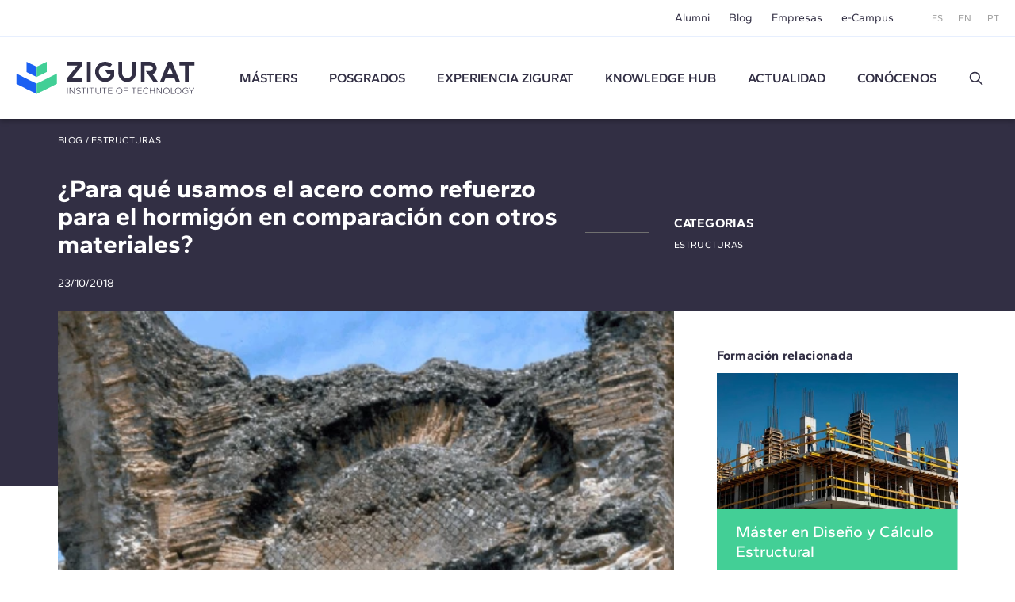

--- FILE ---
content_type: text/html; charset=UTF-8
request_url: https://www.e-zigurat.com/es/blog/usamos-el-acero-como-refuerzo-para-el-hormigon/
body_size: 13317
content:
<!DOCTYPE html>
<html lang="es">
<head>
    <meta charset="UTF-8">
    <meta name="viewport" content="width=device-width, initial-scale=1.0">
    <meta http-equiv="X-UA-Compatible" content="ie=edge">
    <meta name="theme-color" content="#ffffff">

    <title>Hormigón armado: Desde la epoca romana hasta hoy</title>

    <meta name="description" content="El acero como refuerzo del hormigón: ventajas estructurales, propiedades esenciales y aplicaciones prácticas."/>
    <link rel="stylesheet" href="https://pdcc.gdpr.es/pdcc.min.css">
<script charset="utf-8" src="https://pdcc.gdpr.es/pdcc.min.js"></script>
<script type="application/javascript">
    PDCookieConsent.config({
        "brand": {
            "dev": false,
            "name": "Rgpd.3-0advocats.com",
            "url": "https://3-0advocats.com"
        },
        "showRejectButton": true,
        "cookiePolicyLink": "https://www.e-zigurat.com/es/politica-de-cookies-zigurat/",
        "hideModalIn": ["https://www.e-zigurat.com/es/politica-de-cookies-zigurat/", "https://www.e-zigurat.com/es/politica-de-cookies-zigurat/"],
        "styles": {
            "primaryButton": {
                "bgColor": "#43CF96",
                "txtColor": "#F5FFF8"
            },
            "secondaryButton": {
                "bgColor": "#322F44",
                "txtColor": "#F5FFF8"
            }
        }
    });

    PDCookieConsent.blockList([
        {
            "domain": "youtube",
            "name": "YouTube",
            "actived": true,
            "editable": false,
            "visible": false
        },
        {
            "domain": "recaptcha",
            "name": "Google reCAPTCHA",
            "actived": true,
            "editable": false,
            "visible": false
        },
        {
            "domain": "vimeo",
            "name": "Vimeo",
            "actived": true,
            "editable": false,
            "visible": false
        },
        {
            "domain": "cloudflare",
            "name": "CDN Zigurat",
            "actived": true,
            "editable": false,
            "visible": false
        },
        {
            "domain": "hubspot",
            "name": "CDN Zigurat",
            "actived": true,
            "editable": false,
            "visible": false
        },
        {
            "domain": "e-zigurat",
            "name": "CDN Zigurat",
            "actived": true,
            "editable": false,
            "visible": false
        },
        {
            "domain": "googletagmanager",
            "name": "Google Tag Manager",
            "actived": true,
            "editable": false,
            "visible": false
        },
        {
            "contain": "googletagmanager",
            "name": "Google Tag Manager",
            "actived": true,
            "editable": false,
            "visible": false
        },
        {
            "domain": "analytics",
            "name": "Cookies Analíticas"
        },
        {
            "contain": "analytics",
            "name": "Cookies Analíticas"
        },
        {
            "domain": "facebook",
            "name": "Cookies de publicidad"
        }
    ]);
</script>


    <link rel="shortcut icon" type="image/x-icon" href="https://www.e-zigurat.com/images/favicon.ico">
    <link rel="apple-touch-icon" sizes="180x180" href="https://www.e-zigurat.com/apple-touch-icon.png">

    <link rel="canonical" href="https://www.e-zigurat.com/es/blog/usamos-el-acero-como-refuerzo-para-el-hormigon/" />


        <link rel="preload" as="style" href="https://www.e-zigurat.com/build/assets/app.c2979618.css" /><link rel="modulepreload" href="https://www.e-zigurat.com/build/assets/app.5a883a59.js" /><link rel="modulepreload" href="https://www.e-zigurat.com/build/assets/core.de9a7166.js" /><link rel="modulepreload" href="https://www.e-zigurat.com/build/assets/search.f0dc555d.js" /><link rel="stylesheet" href="https://www.e-zigurat.com/build/assets/app.c2979618.css" /><script type="module" src="https://www.e-zigurat.com/build/assets/app.5a883a59.js"></script><script type="module" src="https://www.e-zigurat.com/build/assets/search.f0dc555d.js"></script>        <script>(function(w,d,s,l,i){w[l]=w[l]||[];w[l].push({'gtm.start':
            new Date().getTime(),event:'gtm.js'});var f=d.getElementsByTagName(s)[0],
        j=d.createElement(s),dl=l!='dataLayer'?'&l='+l:'';j.async=true;j.src=
        'https://www.googletagmanager.com/gtm.js?id='+i+dl;f.parentNode.insertBefore(j,f);
    })(window,document,'script','dataLayer','GTM-WRJ36PP');</script>
</head>
<body>
    <noscript><iframe src="https://www.googletagmanager.com/ns.html?id=GTM-WRJ36PP"
      height="0" width="0" style="display:none;visibility:hidden"></iframe></noscript>
    <div id="sidebar" class="transition lg:hidden bg-tertiary z-20 fixed left-0 top-0 bottom-0 overflow-y-auto w-[calc(100vw-1rem)] max-w-[375px] text-white -translate-x-full duration-200 ease-linear flex flex-col">
    <div class="flex justify-between items-center pl-4 pr-4 py-4">
        <ul class="flex space-x-2 text-xs">
            <li><a href="https://www.e-zigurat.com/es/" class="p-2">ES</a></li>
            <li><a href="https://www.e-zigurat.com/en/" class="p-2">EN</a></li>
            <li><a href="https://www.e-zigurat.com/pt-br/" class="p-2">PT</a></li>
        </ul>
        <button type="button" aria-label="Hide menu" class="p-1" data-toggle="sidebar">
            <svg class="h-[1.275rem] w-[1.275rem]" viewBox="0 0 21 21" aria-hidden="true" xmlns="http://www.w3.org/2000/svg" style="fill-rule:evenodd;clip-rule:evenodd;stroke-linejoin:round;stroke-miterlimit:2;"><g transform="matrix(0.888925,0.888925,-1.06066,1.06066,-110.838,-229.632)"><path d="M214,56C214,55.448 213.465,55 212.807,55L193.193,55C192.535,55 192,55.448 192,56C192,56.552 192.535,57 193.193,57L212.807,57C213.465,57 214,56.552 214,56Z" class="fill-white" /></g><g transform="matrix(-0.888925,0.888925,1.06066,1.06066,131.272,-229.632)"><path d="M214,56C214,55.448 213.465,55 212.807,55L193.193,55C192.535,55 192,55.448 192,56C192,56.552 192.535,57 193.193,57L212.807,57C213.465,57 214,56.552 214,56Z" class="fill-white" /></g></svg>
        </button>
    </div>
    <ul class="fs-sm overflow-y-auto">
                <li class="nav-item group">
            <a role="button" class="nav-link px-6 py-4 block relative caret">Másters</a>
            <div class="max-h-0 group-[.active]:max-h-screen overflow-y-hidden"> 
                <ul class="bg-tertiary-dark text-white">
                    <li><a href="https://www.e-zigurat.com/es/nuestros-masteres/" class="block px-12 py-4">Másters</a></li>
                                        <li><a href="https://www.e-zigurat.com/es/cursos/bim-management/" class="block px-12 py-4">BIM Management</a></li>
                                        <li><a href="https://www.e-zigurat.com/es/cursos/construccion/" class="block px-12 py-4">Construction Management</a></li>
                                        <li><a href="https://www.e-zigurat.com/es/cursos/ingenieria-estructural/" class="block px-12 py-4">Ingeniería de Estructuras</a></li>
                                        <li><a href="https://www.e-zigurat.com/es/cursos/instalaciones-mep/" class="block px-12 py-4">Ingeniería de Instalaciones MEP</a></li>
                                        <li><a href="https://www.e-zigurat.com/es/cursos/ai-digital-transformation/" class="block px-12 py-4">AI &amp; Digital Transformation</a></li>
                                    </ul>
            </div>
        </li>
                                        <li class="nav-item"><a href="https://www.e-zigurat.com/es/cursos/arquitectura-ingenieria/" class="nav-link px-6 py-4 block">Posgrados</a></li>
                            <li class="nav-item group">
            <a role="button" class="nav-link px-6 py-4 block relative caret">Experiencia ZIGURAT</a>
            <div class="max-h-0 group-[.active]:max-h-screen overflow-y-hidden">
                <ul class="bg-tertiary-dark text-white">
                    <li><a href="https://www.e-zigurat.com/es/metodologia-formacion-online/" class="block px-12 py-4">Metodología</a></li>
                    <li><a href="https://www.e-zigurat.com/es/profesores/" class="block px-12 py-4">Equipo docente</a></li>
                    <li><a href="https://www.e-zigurat.com/es/certificaciones-academicas/" class="block px-12 py-4">Certificaciones académicas</a></li>
                </ul>
            </div>
        </li>
        <li class="nav-item"><a href="https://www.e-zigurat.com/es/knowledge-hub/" class="nav-link px-6 py-4 block">Knowledge Hub</a></li>
        <li class="nav-item group">
            <a role="button" class="nav-link px-6 py-4 block relative caret">Actualidad</a>
            <div class="max-h-0 group-[.active]:max-h-screen overflow-y-hidden">
                <ul class="bg-tertiary-dark text-white">
                                        <li><a href="https://www.e-zigurat.com/es/noticias-zigurat/" class="block px-12 py-4">Noticias</a></li>
                                                            <li><a href="https://www.e-zigurat.com/es/blogs/" class="block px-12 py-4">Blog</a></li>
                                        <li><a href="https://www.e-zigurat.com/es/eventos-de-ingenieria-y-arquitectura/" class="block px-12 py-4">Eventos</a></li>
                </ul>
            </div>
        </li>
        <li class="nav-item group">
            <a role="button" class="nav-link px-6 py-4 block relative caret">Conócenos</a>
            <div class="max-h-0 group-[.active]:max-h-screen overflow-y-hidden">
                <ul class="bg-tertiary-dark text-white">
                    <li><a href="https://www.e-zigurat.com/es/sobre-nosotros/" class="block px-12 py-4">Conócenos</a></li>
                    <li><a href="https://www.e-zigurat.com/es/relaciones-institucionales/" class="block px-12 py-4">Relaciones Institucionales</a></li>
                    <li><a href="https://www.e-zigurat.com/es/servicios-para-empresas-colaboraciones/" class="block px-12 py-4">Servicios para empresas</a></li>
                    <li><a href="https://www.e-zigurat.com/es/employer-branding/" class="block px-12 py-4">Staff & Employer branding</a></li>
                    <li><a href="https://www.e-zigurat.com/es/becas-ayuda-financiera/" class="block px-12 py-4">Ayudas Económicas</a></li>
                    <li><a href="https://www.e-zigurat.com/es/contacto/" class="block px-12 py-4">Contáctanos</a></li>
                </ul>
            </div>
        </li>
        <li class="px-6 py-4">
            <form method="get" action="https://www.e-zigurat.com/es/resultados/" class="relative flex items-center js-search-form">
        <input type="hidden" name="_token" value="v6ZSCxgnRRmm6JgOvTFGsuMQ67svPMBllwUwUMDO">
        <input id="search-sidebar" type="text" name="search" autocomplete="off"
                        class="js-search bg-transparent outline-none focus:ring-0 border-0 transition-colors
                                    border-b border-b-white focus:border-b-white pr-8 pl-0 py-2 w-full text-white text-sm placeholder:text-white hidden peer
                            "
            maxlength="100"
        >

                    <div class="flex items-center py-2 border-b border-b-transparent shrink-0 cursor-pointer" data-toggle="search" data-target="#search-sidebar">
                Buscar
                <svg class="h-5 w-5 ml-3" width="100%" height="100%" viewBox="0 0 24 24" fill="none" xmlns="http://www.w3.org/2000/svg">
                    <path d="M14.9536 14.9458L21 21M17 10C17 13.866 13.866 17 10 17C6.13401 17 3 13.866 3 10C3 6.13401 6.13401 3 10 3C13.866 3 17 6.13401 17 10Z" stroke="currentColor" stroke-width="2" stroke-linecap="round" stroke-linejoin="round"/>
                </svg>
            </div>
        
        <button type="submit" for="search-sidebar" class="absolute shrink-0
                            h-5 w-5 right-0 top-2 hidden peer-[:not(.hidden)]:block
                    ">
            <svg width="100%" height="100%" viewBox="0 0 24 24" fill="none" xmlns="http://www.w3.org/2000/svg">
                <path d="M14.9536 14.9458L21 21M17 10C17 13.866 13.866 17 10 17C6.13401 17 3 13.866 3 10C3 6.13401 6.13401 3 10 3C13.866 3 17 6.13401 17 10Z" stroke="currentColor" stroke-width="2" stroke-linecap="round" stroke-linejoin="round"/>
            </svg>
        </button>
    </form>
        </li>
    </ul>
    <div class="px-5 pb-6 mt-6">
        <ul class="fs-sm flex justify-center space-x-8 border-t border-t-white/50 pt-5">
            <li><a href="https://www.e-zigurat.com/es/alumni/">Alumni</a></li>
            <li><a href="https://www.e-zigurat.com/es/blogs/">Blog</a></li>
            <li><a href="https://www.e-zigurat.com/es/servicios-para-empresas-colaboraciones/">Empresas</a></li>
            <li><a href="https://www.e-zigurat.com/es/campus-online-y-ecosistema/">e-Campus</a></li>
        </ul>
    </div>
</div>

    <div id="wrapper" class="transition-transform">
        <header id="header" class="bg-white lg:divide-y lg:divide-secondary/10 sticky lg:relative top-0 z-10 text-tertiary-dark">
    <div id="topbar" class="hidden lg:block bg-white lg:relative lg:z-11">
        <div class="container-fluid flex text-sm justify-end items-center h-[46px] space-x-12">
            <ul class="flex space-x-6">
                <li class="hover:text-menu-hover"><a href="https://www.e-zigurat.com/es/alumni/">Alumni</a></li>
                <li class="hover:text-menu-hover"><a href="https://www.e-zigurat.com/es/blogs/">Blog</a></li>
                <li class="hover:text-menu-hover"><a href="https://www.e-zigurat.com/es/servicios-para-empresas-colaboraciones/">Empresas</a></li>
                <li class="hover:text-menu-hover"><a href="https://www.e-zigurat.com/es/campus-online-y-ecosistema/">e-Campus</a></li>
            </ul>
            <ul class="flex space-x-5 text-xs text-light">
                <li><a href="https://www.e-zigurat.com/es/">ES</a></li>
                <li><a href="https://www.e-zigurat.com/en/">EN</a></li>
                <li><a href="https://www.e-zigurat.com/pt-br/">PT</a></li>
            </ul>
        </div>
    </div>
    <div id="navbar" class="top-0 bg-white w-full shadow z-10 h-[60px] lg:h-[104px] transition-[height]">
        <div class="container-fluid relative flex items-center h-full">
            <div class="flex items-center">
                <button type="button" aria-label="Show menu" class="lg:hidden p-1" data-toggle="sidebar">
                    <svg class="h-[1.063rem] w-[1.375rem]" viewBox="0 0 22 17" aria-hidden="true" xmlns="http://www.w3.org/2000/svg"><g transform="matrix(1,0,0,1,-192,-54)"><g transform="matrix(1,0,0,1.5,0,-28.5)"><path d="M214,56C214,55.448 213.328,55 212.5,55L193.5,55C192.672,55 192,55.448 192,56C192,56.552 192.672,57 193.5,57L212.5,57C213.328,57 214,56.552 214,56Z" class="fill-tertiary"/></g><g transform="matrix(1,0,0,1.5,0,-14.5)"><path d="M214,56C214,55.448 213.328,55 212.5,55L193.5,55C192.672,55 192,55.448 192,56C192,56.552 192.672,57 193.5,57L212.5,57C213.328,57 214,56.552 214,56Z" class="fill-tertiary"/></g><g transform="matrix(1,0,0,1.5,0,-21.5)"><path d="M214,56C214,55.448 213.328,55 212.5,55L193.5,55C192.672,55 192,55.448 192,56C192,56.552 192.672,57 193.5,57L212.5,57C213.328,57 214,56.552 214,56Z" class="fill-tertiary"/></g></g></svg>
                </button>
            </div>
            <div class="absolute top-1/2 left-1/2 -translate-x-1/2 -translate-y-1/2 lg:translate-x-0 lg:translate-y-0 lg:static shrink-0 lg:mr-9 xl:mr-14">
                <a href="https://www.e-zigurat.com/es/" class="block w-[132px] lg:w-[176px] xl:w-[225.6px]">
                    <img src="https://www.e-zigurat.com/images/logo.svg" alt="ZIGURAT" class="navbar-brand" width="225.6" height="41" />
                </a>
            </div>
            <div class="hidden lg:block lg:w-full">
                <ul class="flex font-semibold space-x-5 xl:space-x-10 lg:justify-evenly xl:justify-start">
                                                                    <li class="relative group menu-item hover:text-menu-hover">
                            <a href="https://www.e-zigurat.com/es/nuestros-masteres/" class="block uppercase">Másters</a>
                            <ul class="submenu">
                                                                <li><a href="https://www.e-zigurat.com/es/cursos/bim-management/">BIM Management</a></li>
                                                                <li><a href="https://www.e-zigurat.com/es/cursos/construccion/">Construction Management</a></li>
                                                                <li><a href="https://www.e-zigurat.com/es/cursos/ingenieria-estructural/">Ingeniería de Estructuras</a></li>
                                                                <li><a href="https://www.e-zigurat.com/es/cursos/instalaciones-mep/">Ingeniería de Instalaciones MEP</a></li>
                                                                <li><a href="https://www.e-zigurat.com/es/cursos/ai-digital-transformation/">AI &amp; Digital Transformation</a></li>
                                                            </ul>
                        </li>
                                                                                                                <li class="menu-item hover:text-menu-hover"><a href="https://www.e-zigurat.com/es/cursos/arquitectura-ingenieria/" class="block uppercase">Posgrados</a></li>
                                                                <li class="relative group menu-item hover:text-menu-hover">
                        <a role="button" class="block uppercase cursor-default">
                            Experiencia ZIGURAT                        </a>
                        <ul class="submenu">
                            <li><a href="https://www.e-zigurat.com/es/metodologia-formacion-online/">Metodología</a></li>
                            <li><a href="https://www.e-zigurat.com/es/profesores/">Equipo docente</a></li>
                            <li><a href="https://www.e-zigurat.com/es/certificaciones-academicas/">Certificaciones académicas</a></li>
                        </ul>
                    </li>
                    <li class="menu-item hover:text-menu-hover"><a href="https://www.e-zigurat.com/es/knowledge-hub/" class="block uppercase">Knowledge Hub</a></li>
					<li class="relative group menu-item hover:text-menu-hover">
                        <a role="button" class="block uppercase cursor-default">Actualidad</a>
                        <ul class="submenu">
                                                        <li><a href="https://www.e-zigurat.com/es/noticias-zigurat/">Noticias</a></li>
                                                                                    <li><a href="https://www.e-zigurat.com/es/blogs/">Blog</a></li>
                                                        <li><a href="https://www.e-zigurat.com/es/eventos-de-ingenieria-y-arquitectura/">Eventos</a></li>
                        </ul>
                    </li>
                    <li class="relative group menu-item hover:text-menu-hover">
                        <a role="button" class="block uppercase cursor-default">Conócenos</a>
                        <ul class="submenu right-0 left-auto">
                            <li><a href="https://www.e-zigurat.com/es/sobre-nosotros/">Quiénes somos</a></li>
                            <li><a href="https://www.e-zigurat.com/es/relaciones-institucionales/">Relaciones Institucionales</a></li>
                            <li><a href="https://www.e-zigurat.com/es/servicios-para-empresas-colaboraciones/">Servicios para empresas</a></li>
                            <li><a href="https://www.e-zigurat.com/es/employer-branding/">Staff & Employer branding</a></li>
                            <li><a href="https://www.e-zigurat.com/es/becas-ayuda-financiera/">Ayudas Económicas</a></li>
                            <li><a href="https://www.e-zigurat.com/es/contacto/">Contáctanos</a></li>
                        </ul>
                    </li>
                    <li class="flex justify-center items-center">
                        <a role="button" data-toggle="search" data-target="#search-header" class="h-5 w-5 block">
                            <svg width="100%" height="100%" viewBox="0 0 24 24" fill="none" xmlns="http://www.w3.org/2000/svg">
                                <path d="M14.9536 14.9458L21 21M17 10C17 13.866 13.866 17 10 17C6.13401 17 3 13.866 3 10C3 6.13401 6.13401 3 10 3C13.866 3 17 6.13401 17 10Z" stroke="currentColor" stroke-width="2" stroke-linecap="round" stroke-linejoin="round"/>
                            </svg>
                        </a>
                    </li>
                </ul>
            </div>
        </div>
    </div>
</header>

<div id="search-overlay" class="bg-white/90 fixed left-0 top-0 bottom-0 right-0 z-20 hidden lg:flex items-center justify-center transition-opacity invisible opacity-0">
    <form method="get" action="https://www.e-zigurat.com/es/resultados/" class="relative flex items-center js-search-form">
        <input type="hidden" name="_token" value="v6ZSCxgnRRmm6JgOvTFGsuMQ67svPMBllwUwUMDO">
        <input id="search-header" type="text" name="search" autocomplete="off"
             placeholder="Buscar"             class="js-search bg-transparent outline-none focus:ring-0 border-0 transition-colors
                                    border-b-2 border-b-tertiary-dark focus:border-b-tertiary-dark pl-20 text-[27px] text-tertiary-dark
                            "
            maxlength="100"
        >

        
        <button type="submit" for="search-header" class="absolute shrink-0
                            h-8 w-8 left-2 top-2 block
                    ">
            <svg width="100%" height="100%" viewBox="0 0 24 24" fill="none" xmlns="http://www.w3.org/2000/svg">
                <path d="M14.9536 14.9458L21 21M17 10C17 13.866 13.866 17 10 17C6.13401 17 3 13.866 3 10C3 6.13401 6.13401 3 10 3C13.866 3 17 6.13401 17 10Z" stroke="currentColor" stroke-width="2" stroke-linecap="round" stroke-linejoin="round"/>
            </svg>
        </button>
    </form>
    <button type="button" aria-label="Hide search" class="p-1 absolute right-10 top-10" data-dismiss="search">
        <svg class="h-6 w-6" viewBox="0 0 21 21" aria-hidden="true" xmlns="http://www.w3.org/2000/svg" style="fill-rule:evenodd;clip-rule:evenodd;stroke-linejoin:round;stroke-miterlimit:2;"><g transform="matrix(0.888925,0.888925,-1.06066,1.06066,-110.838,-229.632)"><path d="M214,56C214,55.448 213.465,55 212.807,55L193.193,55C192.535,55 192,55.448 192,56C192,56.552 192.535,57 193.193,57L212.807,57C213.465,57 214,56.552 214,56Z" class="fill-light" /></g><g transform="matrix(-0.888925,0.888925,1.06066,1.06066,131.272,-229.632)"><path d="M214,56C214,55.448 213.465,55 212.807,55L193.193,55C192.535,55 192,55.448 192,56C192,56.552 192.535,57 193.193,57L212.807,57C213.465,57 214,56.552 214,56Z" class="fill-light" /></g></svg>
    </button>
</div> 

        <section class="bg-tertiary-dark text-white pt-[26px] pb-[16px] md:pt-[20px] md:pb-[25px]">
    <div class="container-fluid max-w-[1175px]">
        <p class="uppercase text-xs leading-[1.167] tracking-wide">
            <a href="https://www.e-zigurat.com/es/blogs/">Blog</a> / <a href="https://www.e-zigurat.com/es/blogs/?estructuras">Estructuras</a>
        </p>
        <div class="lg:flex lg:items-center mt-[26px] lg:mt-[33px]">
            <div class="lg:grow lg:max-w-[665px] lg:pr-8">
                <h1 class="mt-1 text-[1.75rem] leading-[1.179] md:text-[2rem] md:leading-[1.094] font-bold">¿Para qué usamos el acero como refuerzo para el hormigón en comparación con otros materiales?</h1>
                <time class="text-sm mt-[13px] md:mt-[22px] block" datetime="2023-01-13" pubdate>23/10/2018</time>
            </div>
            <div class="mt-[43px] lg:mt-0">
                <div class="md:relative uppercase text-xs leading-[1.167] tracking-wide space-y-2
                    lg:pl-[112px]
                    lg:before:content-['']
                    lg:before:bg-[#707070]
                    lg:before:h-px
                    lg:before:w-[80px]
                    lg:before:block
                    lg:before:absolute
                    lg:before:left-0
                    lg:before:top-1/2
                ">
                    <p class="font-bold lg:text-base">Categorias</p>
                    <ul class="block space-y-2">
                                                <li><a href="https://www.e-zigurat.com/es/blogs/estructuras/">Estructuras</a></li>
                                            </ul>
                </div>
            </div>
        </div>
    </div>
</section>
<section class="pb-[40px] lg:pb-24
    relative
    before:content-['']
    before:block
    before:bg-tertiary-dark
    before:absolute
    before:left-0
    before:w-full
    before:h-[100px]
    before:z-0
    lg:before:h-[220px]
    lg:before:w-1/2
    ">
    <div class="container-fluid max-w-[1175px] relative z-px lg:flex">
        <div class="bg-white min-h-[100px] lg:grow lg:max-w-[777px] lg:min-h-[220px]">
                        <picture>
                <source media="(min-width:1024px)" srcset="https://www.e-zigurat.com/storage/2022/conversions/acero-como-refuerzo-hormigon-materiales-refuerzo-ezigurat-1-webp-777x388.webp" type="image/webp">
                <source media="(min-width:1024px)" srcset="https://www.e-zigurat.com/storage/2022/conversions/acero-como-refuerzo-hormigon-materiales-refuerzo-ezigurat-1-default-777x388.png" type="image/jpg">
                <source srcset="https://www.e-zigurat.com/storage/2022/conversions/acero-como-refuerzo-hormigon-materiales-refuerzo-ezigurat-1-webp-329x164.webp" type="image/webp">
                <source srcset="https://www.e-zigurat.com/storage/2022/conversions/acero-como-refuerzo-hormigon-materiales-refuerzo-ezigurat-1-default-329x164.png" type="image/jpg">
                <img class="w-full object-cover pointer-events-none select-none" src="https://www.e-zigurat.com/storage/2022/conversions/acero-como-refuerzo-hormigon-materiales-refuerzo-ezigurat-1-default-777x388.png" alt="" width="777" height="388" loading="lazy" decoding="async">
            </picture>
                        <div class="lg:pr-[69px]">
                
                <div class="wysiwyg pt-[30px] lg:pt-10">
                    <p id="post_content_imported"><a href="https://www.e-zigurat.com/es/blog/esfuerzo-cortante-secciones-hormigon-armado/" target="_blank">La evolución y antecedentes del hormigón armado</a>, no deja de ser, como tantas otras cosas de la vida, a veces, pura casualidad. Así, el mortero, conocido ya por los romanos, emprendió en el siglo XVIII, una nueva juventud. En efecto el hormigón romano, se fabricaba con mortero de cal, como material aglutinante, cal que se obtenía de las piedras calcáreas una vez sometida a altas temperaturas, próximas a los 2.000ºc durante varios días. Una vez calcinada, se reducía a polvo, y con él se fabricaba una mezcla, conjuntamente con arena y grava y agua que daba lugar a lo que conocemos como “mortarium” romano. El hormigón romano permitía construir estructuras de cal. Aun hoy, en italiano el “calcestrucco”, es sinónimo de hormigón. Hormigón, sí, pero sin armar.&nbsp;</p><figure class="image"><img src="https://www.e-zigurat.com/storage/image/5fcad79806f0355f04e4fcc1b725fd6d.png" alt="5fcad79806f0355f04e4fcc1b725fd6d.png"></figure><p id="post_content_imported">&nbsp;</p><p id="post_content_imported">&nbsp;Opus caementicium, hormigón de construcción romano Durante el siglo XVIII, los ingenieros civiles ingleses, volvieron a recuperar las bondades del hormigón “romano”, y tras muchas pruebas, descifraron las dosificaciones utilizadas por los ingenieros romanos. Siguiendo con sus investigaciones, en Inglaterra, se empezó a fabricar un nuevo aglutinante, un cemento que, según su descubridor, John Aspin, una vez fraguado, “era tan duro como las rocas de Portland”. De ahí que ahora al cemento habitual lo conozcamos bajo el nombre de Portland. En la Francia de mitad del XIX, el jardinero de Versailles, Monier, verifica que los tiestos construidos con un armazón de alambre y recubiertos con mortero, son indestructibles. El material así construido permitía no solo fabricar tiestos, sino también depósitos, forjados, y cuantas formas resistentes se le ocurrieran. Junto con Monier, Lambot, Coignet seguían sus procedimientos y aparecieron diversas patentes, en donde todas sin excepción utilizaban alambre o barras de acero. En Inglaterra, Estados Unidos, en Alemania, la utilización del acero, como elemento de armar, fue una constante desde la época de los pioneros. Hennebique, constructor francés, internacionaliza el invento por todo Europa, y ya a finales del siglo XIX, el hormigón armado, siempre con acero, se convierte en un material habitual en la construcción.&nbsp;</p><figure class="image"><img src="https://www.e-zigurat.com/storage/image/5ff5add415ff3ba58e5d3b0a1f34134e.png" alt="5ff5add415ff3ba58e5d3b0a1f34134e.png"></figure><p id="post_content_imported">&nbsp;</p><p id="post_content_imported">&nbsp;Detalle de los “tiestos” de Monier&nbsp;</p><p id="post_content_imported">&nbsp;</p><figure class="image"><img src="https://www.e-zigurat.com/storage/image/d16a4611724f9f2c6afa7f35f11835ea.png" alt="d16a4611724f9f2c6afa7f35f11835ea.png"></figure><p id="post_content_imported">&nbsp;</p><p id="post_content_imported">&nbsp;Sistema constructivo Hennebique La mezcla de estos dos materiales, o deja de ser casual, aunque si lo pensamos detenidamente, el acero, las barras de acero y el alambre, ya existían en la construcción, dado que, el hierro fundido y el acero se utilizaban desde los comienzos del siglo XIX. Cuando el hormigón, una material frágil a la tracción, que se fisura con facilidad, se arma, es decir se combina con un material mucho más dúctil, como el acero, que puede trabajar a tracción, se intenta superar su nula contribución a la tracción. Estamos pues frente a un nuevo material compuesto (hoy diríamos “composite”). Durante el siglo XX, la tónica sigue siendo la misma, aunque ya a partir de los años 30 se empieza a poner a punto el hormigón pretensado que, intenta trascender el pecado original del hormigón armado, evitando que éste fisure, y trabaje, de manera general a compresión. Con la aparición de los hormigones autocompactantes, a finales del siglo XX, mucho más fluidos, se empiezan a combinar con nuevos materiales de armar, y aparecen los hormigones con fibras diferentes al acero. No obstante, el fibrocemento, armado con asbestos, de nombre común amianto, ya era utilizado con profusión durante la primera década del siglo XX, aunque sus repercusiones sobre la salud, lo han proscrito definitivamente. Actualmente el hormigón se combina con fibras metálicas, de polipropileno, o fibra de vidrio, como elementos que sustituyen a las armaduras convencionales. Por ejemplo el GRC (Glass Fibre Reinforced Concrete) es un compuesto mineral de base cemento Pórtland reforzado con fibras de vidrio álcali-resistente, caracterizado por su gran ductilidad siendo normal un límite elástico de 10 MPa cuando la rotura alcanza los 17 MPa. El GRC nació en los años 70 en Europa, como resultado de una investigación para superar los problemas de los antiguos fibrocementos. Sus aplicaciones encontraron terreno abonado entre la creatividad arquitectónica por su facilidad de manufacturar con gran versatilidad elementos premoldeados con mínimo espesor y aspecto pétreo. Extendido su uso con gran rapidez en Europa, recibió un gran impulso en los Estados Unidos hace ya 25 años, cuando empezó a utilizarse la tecnología de conectar la placa moldeada en GRC con una estructura metálica ligera confeccionada a este propósito: “skin+stud frame” . Esta modalidad de manufactura es hoy en día la más empleada en soluciones de fachada, gracias a la rapidez con que puede ser definida una fachada, ya que con paneles de formatos muy grandes la economía en tiempo es evidente.&nbsp;</p><p id="post_content_imported">&nbsp;</p><figure class="image"><img src="https://www.e-zigurat.com/storage/image/b24b0557426bc738273700a38d4d6053.png" alt="b24b0557426bc738273700a38d4d6053.png"></figure><figure class="image"><img src="https://www.e-zigurat.com/storage/image/82eeb76c5f1cc3783de3cc02b1aebc41.png" alt="82eeb76c5f1cc3783de3cc02b1aebc41.png"><figcaption><strong>&nbsp; Panel de fachada construido con GRC-Montaje de una “skin- stud frame”</strong></figcaption></figure><p id="post_content_imported">&nbsp;</p><p id="post_content_imported">Dado que las fibras de vidrio convencionales, tales como las que refuerzan resinas o plásticos desde los años 40, no tienen durabilidad en el medio altamente alcalino del cemento, fue preciso desarrollar un tipo de fibra de adecuada a este uso incorporando zirconio al vidrio fundido, en proporción mínima del 15%. El GRC es un material que dada su alta dosificación de cemento (800 kg/m3) resulta muy rígido, razón por la cual la forma de conectar la estructura del edificio con los paneles de GRC debe garantizar el libre movimiento de las piezas para evitar que pueda fisurarse por efecto de movimientos de la estructura. Así, las distintas soluciones de elementos prefabricados en GRC deben prever que los movimientos del edificio no se transmitan de manera directa a los mismos, para lo cual, tanto insertos como anclajes deben contemplar elementos flexibles de transición. &nbsp;</p><figure class="image"><img src="https://www.e-zigurat.com/storage/image/1d784c8863b23680e7595186b2b79b22.png" alt="1d784c8863b23680e7595186b2b79b22.png"><figcaption><strong>&nbsp;Fibras de acero y de polipropileno&nbsp;</strong></figcaption></figure><p id="post_content_imported">&nbsp;Otro “nuevo” hormigón, es el reforzado con fibras FRC, fibro reforzados de poliestireno o metálicas. Es una solución ideal para reducir fisuraciones, mejorar la resistencia a flexo-tracción y aumentar la durabilidad del hormigón en todo tipo de superficies. Incluso podrá reducir el mallazo en las obras. Evita las fisuras por retracción, creando una red tridimensional homogénea interna, mejorando la resistencia a la abrasión e impacto, aumenta la impermeabilidad y durabilidad.</p><p id="post_content_imported">&nbsp;</p><figure class="image"><img src="/storage/blog/2018/10/acero-como-refuerzo-hormigon-materiales-refuerzo-8-ezigurat-300x218.png" alt="hormigón fibras metalicas"><figcaption><strong>Sección de hormigón en rotura a flexión armado con fibras metálicas.</strong></figcaption></figure><p id="post_content_imported">&nbsp;</p><figure class="image"><img src="/storage/blog/2018/10/acero-como-refuerzo-hormigon-materiales-refuerzo-9-ezigurat-300x225.png" alt="hormigon flexion armado fibras metalicas"><figcaption><strong>&nbsp;Fachada del Mucem de Marseille construida con hormigón de fibras.</strong></figcaption></figure><p id="post_content_imported">&nbsp;</p><p id="post_content_imported">Y finalmente, el Hormigón reforzado con fibras metálicas es un hormigón especial reforzado con fibra de acero trefilado de alta resistencia. Gracias a su composición este hormigón complementa la resistencia a compresión propia del hormigón con la resistencia a tracción del acero, dando como resultado un material de mejores cualidades, que amplía las posibilidades de diseño y <a href="https://www.e-zigurat.com/blog/es/modelos-calculo-estructura-generalidades/">cálculo de estructuras</a>. El refuerzo uniforme que ejercen las fibras de acero en el hormigón - sutura de los áridos - permite además disminuir el espesor de la solera y las juntas de retracción, y en algunas condiciones incluso eliminar parte o la totalidad de la armadura. Está especialmente recomendado para la realización de hormigón proyectado/ gunitado, para pavimentos reforzados y como refuerzo del hormigón estructural. También en los países orientales, donde abunda la caña de bambú, se puede utilizar, con excelentes resultados para armar, mediante su manipulación, losas y elementos resistentes de diversos tipos, siguiendo el concepto de “cultivated building materials”.</p><figure class="image"><img src="/storage/blog/2018/10/acero-como-refuerzo-hormigon-materiales-refuerzo-10-ezigurat.png" alt="losa armada hormigon bambu"><figcaption><strong>Ejemplo de losa armada con bambu mecanizado para mejorar la adherencia.</strong></figcaption></figure><p id="post_content_imported">&nbsp;</p><p id="post_content_imported">Finalmente, hemos tecnificado aquello que sabían las antiguas civilizaciones que trabajaron con el adobe, que ante la fisuración debida a la retracción al secarse al sol, armaban con paja….&nbsp;</p><p id="post_content_imported">&nbsp;</p><p id="post_content_imported"><img src="/storage/blog/2018/10/acero-como-refuerzo-hormigon-materiales-refuerzo-11-ezigurat.png" alt="hormigón armado">&nbsp;</p><p id="post_content_imported">&nbsp;</p><p id="post_content_imported">Este artículo está relacionado con el <a href="https://www.e-zigurat.com/es/master-online-estructuras-de-edificacion-con-cype/"><strong>Máster Internacional en Estructuras de Edificación con CYPE</strong></a>.</p>

                                    </div>
                <div class="wysiwyg pt-[30px] lg:pt-10">
                    
                                    </div>
                

                
                
                                <article class="bg-neutral-100 bg-author mt-10 md:mt-[85px]">
                    <div class="relative md:pl-[204px] md:min-h-[138px] md:mb-7 md:pr-[37px]">
                        <div class="flex flex-wrap items-center md:block">
                                                            <div class="bg-primary clip-author md:absolute md:left-0 md:top-0 md:z-1 aspect-[182/132]
                                w-[109px] h-[78px] md:w-[182px] md:h-[132px]
                                flex items-center justify-center text-white
                                text-[28px] md:text-[63px] uppsercase
                                font-bold leading-none">
                                    C 
                                </div>
                            
                            <div class="fs-lg-normal font-bold text-primary pl-5 md:pl-0 md:pt-[23px] md:mb-7">Autor</div>
                        </div>
                        <div class="flex flex-col grow md:pb-1 pl-[26px] md:pl-0 pr-[29px] md:pr-0 pt-[25px] pb-[29px] md:pt-0 mb:pb-0">
                            <div class="divide-y divide-primary mt-auto">
                                <p class="text-primary fs-lg font-bold uppercase pb-2 md:pb-3">Carles Romea</p>
                                <div class="flex justify-between pt-2 md:pt-2">
                                    <p class="text-primary fs-lg-tight"></p>
                                                                    </div>
                            </div>
                        </div>
                    </div>

                    <div class="fs-lg-normal space-y-6 pl-[26px] pr-[29px] pb-[35px] md:pl-[34px] md:pr-[33px] md:pb-[43px]">
                        Co-director del Máster Internacional en Estructuras de Edificación con CYPE y Director del Máster de Estructuras Metálicas y Mixtas en Edificación en  en Zigurat Global Institute of Technology.
                    </div>
                </article>
                
                
            </div>
        </div>
        <div class="bg-white lg:shrink-0 lg:block lg:grow lg:max-w-[358px] lg:pl-[54px] pt-10 lg:pt-[44px]">
            <div class="sticky top-[107px] ">
                  
                    <p class="font-bold tracking-wide mb-[10px]">Formación relacionada</p>
                    <a href="https://www.e-zigurat.com/es/master-diseno-y-calculo-estructural/" class="card p-0">
                <picture>
            <source srcset="https://www.e-zigurat.com/storage/6805/conversions/mee_big-webp-366x205.webp" type="image/webp">
            <source srcset="https://www.e-zigurat.com/storage/6805/conversions/mee_big-default-366x205.jpg" type="image/jpeg">
            <img class="w-full aspect-thumbnail" src="https://www.e-zigurat.com/storage/6805/conversions/mee_big-default-366x205.jpg" alt="Metodología ZIGURAT" width="303" height="171"
                            loading="lazy" decoding="async"
                        >
        </picture>
                <div class="card-body clip-left bg-primary">
            <h4 class="card-title">Máster en Diseño y Cálculo Estructural</h4>
            <div class="mt-auto flex items-center justify-end space-x-5">
                <div class="flex items-center pt-5">
                    <span class="icon icon-globe text-base"></span>
                    <span class="ml-1 text-xs">Español</span>
                </div>
                <div class="flex items-center pt-5">
                    <span class="icon icon-clock text-base"></span>
                    <span class="ml-1 text-xs">1 año académico</span>
                </div>
            </div>
        </div>
    </a>
                            </div>
        </div>
    </div>
</section>

<section class="pb-[70px] md:pb-[118px]">
    <div class="container-fluid">
        <h5 class="h2 mb-5 md:mb-[30px]">Publicaciones relacionadas</h5>
        <div class="md:grid md:grid-cols-2 xl:grid-cols-3 md:gap-x-8 md:gap-y-10 space-y-9 md:space-y-0">
                        <article class="flex flex-col ">
                                <a href="https://www.e-zigurat.com/es/blog/construccion-industrializada-proyectos-innovadores/" class="block aspect-[16/8] w-full overflow-hidden">
                    <picture>
                        <source media="(min-width:1024px)" srcset="https://www.e-zigurat.com/storage/5910/conversions/1494-webp-414x217.webp" type="image/webp">
                        <source media="(min-width:1024px)" srcset="https://www.e-zigurat.com/storage/5910/conversions/1494-default-414x217.jpg" type="image/jpg">
                        <source srcset="https://www.e-zigurat.com/storage/5910/conversions/1494-webp-336x166.webp" type="image/webp">
                        <source srcset="https://www.e-zigurat.com/storage/5910/conversions/1494-default-336x166.jpg" type="image/jpg">
                        <img class="w-full object-cover pointer-events-none select-none"
                             src="https://www.e-zigurat.com/storage/5910/conversions/1494-default-414x217.jpg"
                             alt="proyecto construcción industrializada"
                             width="414" height="217" loading="lazy" decoding="async">
                    </picture>
                </a>
                                <header class="flex justify-between mt-4 md:mt-5 pl-6 md:pl-8">
                    <h2 class="h4 md:leading-[1.278] line-clamp-3">
                        <a href="https://www.e-zigurat.com/es/blog/construccion-industrializada-proyectos-innovadores/">
                            Construcción industrializada | Cinco proyectos innovadores que transforman el sector
                        </a>
                    </h2>
                    <time class="text-sm shrink-0 pl-4 lg:pl-10" datetime="2023-01-13" pubdate>11/10/2024</time>
                </header>
                <div class="text-sm mt-auto pt-3 md:pt-4 pr-6 md:pr-12 pl-6 md:pl-8 hidden md:block">
                    <a href="https://www.e-zigurat.com/es/blog/construccion-industrializada-proyectos-innovadores/" class="text-primary text-sm">Ver más</a>
                </div>
            </article>
                        <article class="flex flex-col ">
                                <a href="https://www.e-zigurat.com/es/blog/placas-anclaje-cype-strubim-connect/" class="block aspect-[16/8] w-full overflow-hidden">
                    <picture>
                        <source media="(min-width:1024px)" srcset="https://www.e-zigurat.com/storage/5573/conversions/1442-webp-414x217.webp" type="image/webp">
                        <source media="(min-width:1024px)" srcset="https://www.e-zigurat.com/storage/5573/conversions/1442-default-414x217.png" type="image/jpg">
                        <source srcset="https://www.e-zigurat.com/storage/5573/conversions/1442-webp-336x166.webp" type="image/webp">
                        <source srcset="https://www.e-zigurat.com/storage/5573/conversions/1442-default-336x166.png" type="image/jpg">
                        <img class="w-full object-cover pointer-events-none select-none"
                             src="https://www.e-zigurat.com/storage/5573/conversions/1442-default-414x217.png"
                             alt=""
                             width="414" height="217" loading="lazy" decoding="async">
                    </picture>
                </a>
                                <header class="flex justify-between mt-4 md:mt-5 pl-6 md:pl-8">
                    <h2 class="h4 md:leading-[1.278] line-clamp-3">
                        <a href="https://www.e-zigurat.com/es/blog/placas-anclaje-cype-strubim-connect/">
                            Placas de anclaje con llave de cortante en CYPE Strubim Steel y CYPE Connect
                        </a>
                    </h2>
                    <time class="text-sm shrink-0 pl-4 lg:pl-10" datetime="2023-01-13" pubdate>08/10/2024</time>
                </header>
                <div class="text-sm mt-auto pt-3 md:pt-4 pr-6 md:pr-12 pl-6 md:pl-8 hidden md:block">
                    <a href="https://www.e-zigurat.com/es/blog/placas-anclaje-cype-strubim-connect/" class="text-primary text-sm">Ver más</a>
                </div>
            </article>
                        <article class="flex flex-col ">
                                <a href="https://www.e-zigurat.com/es/blog/estructuras-edificacion-cype-america-latina/" class="block aspect-[16/8] w-full overflow-hidden">
                    <picture>
                        <source media="(min-width:1024px)" srcset="https://www.e-zigurat.com/storage/5799/conversions/1492-webp-414x217.webp" type="image/webp">
                        <source media="(min-width:1024px)" srcset="https://www.e-zigurat.com/storage/5799/conversions/1492-default-414x217.png" type="image/jpg">
                        <source srcset="https://www.e-zigurat.com/storage/5799/conversions/1492-webp-336x166.webp" type="image/webp">
                        <source srcset="https://www.e-zigurat.com/storage/5799/conversions/1492-default-336x166.png" type="image/jpg">
                        <img class="w-full object-cover pointer-events-none select-none"
                             src="https://www.e-zigurat.com/storage/5799/conversions/1492-default-414x217.png"
                             alt=""
                             width="414" height="217" loading="lazy" decoding="async">
                    </picture>
                </a>
                                <header class="flex justify-between mt-4 md:mt-5 pl-6 md:pl-8">
                    <h2 class="h4 md:leading-[1.278] line-clamp-3">
                        <a href="https://www.e-zigurat.com/es/blog/estructuras-edificacion-cype-america-latina/">
                            Estructuras de edificación con CYPE en América Latina
                        </a>
                    </h2>
                    <time class="text-sm shrink-0 pl-4 lg:pl-10" datetime="2023-01-13" pubdate>25/09/2024</time>
                </header>
                <div class="text-sm mt-auto pt-3 md:pt-4 pr-6 md:pr-12 pl-6 md:pl-8 hidden md:block">
                    <a href="https://www.e-zigurat.com/es/blog/estructuras-edificacion-cype-america-latina/" class="text-primary text-sm">Ver más</a>
                </div>
            </article>
                    </div>
    </div>
</section>


        <footer class="bg-tertiary-dark text-light text-sm relative">
            <svg class="h-8 w-10 md:h-12 md:w-[60px] absolute left-1/2 -translate-x-1/2 -top-[1.375rem] md:-top-8 pointer-events-none" viewBox="0 0 75 60" xmlns="http://www.w3.org/2000/svg" aria-hidden="true"><g transform="matrix(-0.898218,-0.43955,-0.43955,0.898218,17.3346,14.3741)"><path d="M-15.445,-13.449L5.217,-13.449L-3.114,3.575L-23.776,3.576L-15.445,-13.449Z" class="fill-secondary"/></g><g transform="matrix(0,-1,-1,0,51.3341,4.739)"><path d="M-14.215,-4.345L4.739,-4.345L-4.343,14.215L-23.298,14.215L-14.215,-4.345Z" class="fill-primary"/></g><g transform="matrix(1,0,0,1,37.119,40.698)"><path d="M0,-0.35L-18.559,-9.432L-18.559,-9.453L-37.119,-18.954L-37.119,0.001L-18.559,9.501L-18.559,9.522L0,18.604L0,-0.35Z" class="fill-secondary"/></g><g transform="matrix(1,0,0,1,55.6786,49.801)"><path d="M0,-18.556L0,-18.535L-18.559,-9.453L-18.559,9.501L0,0.419L0,0.398L18.559,-9.102L18.559,-28.057L0,-18.556Z" class="fill-primary"/></g></svg>
    
    <div class="container-fluid pt-[72px] pb-[36px] md:pt-[107px] md:pb-[49px]">
        <div class="md:grid md:grid-cols-4 md:gap-5">
            <div class="collapsable group md:order-1">
                <div class="text-base text-white font-bold mb-5 relative caret after:md:hidden after:right-0 cursor-pointer md:cursor-auto">Contacto</div>
                <div class="hidden md:block group-[.show]:block">
                    <ul class="space-y-3 pb-12 md:pb-0">
                        <li>
                            <a href="/cdn-cgi/l/email-protection#f990979f96b99cd483909e8c8b988dd79a9694" class="inline-flex items-center">
                                <span class="icon icon-envelop text-2xl self-start"></span>
                                <div class="ml-3 py-1"><span class="__cf_email__" data-cfemail="d0b9beb6bf90b5fdaab9b7a5a2b1a4feb3bfbd">[email&#160;protected]</span></div>
                            </a>
                        </li>
                        <li>
                            <div class="inline-flex items-center">
                                <span class="icon icon-location text-2xl self-start"></span>
                                <div class="ml-3 py-1">
                                    <span class="uppercase">Barcelona</span><br />
                                    Almogàvers 66. 08018 Barcelona <br />
                                    (+34) 93 300 12 10
                                </div>
                            </div>
                        </li>
                        <li>
                            <div class="inline-flex items-center">
                                <span class="icon icon-phone text-2xl self-start"></span>
                                <div class="ml-3 py-1">
                                    <span class="uppercase">MADRID</span><br />
                                    (+34) 91 060 61 29
                                </div>
                            </div>
                        </li>
                        <li>
                            <div class="inline-flex items-center">
                                <span class="icon icon-phone text-2xl self-start"></span>
                                <div class="ml-3 py-1">
                                    <span class="uppercase">LONDON</span><br />
                                    (+44) 203 76 90 296
                                </div>
                            </div>
                        </li>
                        <li>
                            <div class="inline-flex items-center">
                                <span class="icon icon-phone text-2xl self-start"></span>
                                <div class="ml-3 py-1">
                                    <span class="uppercase">New York</span><br />
                                    (+1) 929 209 8292
                                </div>
                            </div>
                        </li>
                        <li>
                            <div class="inline-flex items-center">
                                <span class="icon icon-phone text-2xl self-start"></span>
                                <div class="ml-3 py-1">
                                    <span class="uppercase">Brasilia</span><br />
                                    +(55) 61-4042-1251
                                </div>
                            </div>
                        </li>
                    </ul>
                </div>
            </div>
            <div class=" md:order-4">
                <div class="collapsable group">
                    <div class="text-base text-white font-bold mb-5 relative caret after:md:hidden after:right-0 cursor-pointer md:cursor-auto">Acreditaciones académicas</div>
                    <div class="hidden md:block group-[.show]:block">
                        <div class="pb-12 md:pb-0">
                            <img src="https://www.e-zigurat.com/images/logo_IL3.svg" alt="Institut de formació contínua" class="block shrink-0 w-[274px] h-[38px] pointer-events-none select-none" loading="lazy" decoding="async" />
                        </div>
                    </div>
                </div>
                <div class="collapsable group">
                    <div class="text-base text-white font-bold mb-5 md:mb-10 md:mt-12 relative caret after:md:hidden after:right-0 cursor-pointer md:cursor-auto">Escuela oficial</div>
                    <div class="hidden md:block group-[.show]:block">
                        <div class="pb-12 md:pb-0 pt-5 md:pt-0">
                            <ul class="flex flex-col space-y-10">
                                <li>
                                    <img src="https://www.e-zigurat.com/images/autodesk.svg" alt="Autodesk" width="116" height="12" class="block shrink-0 pointer-events-none select-none" loading="lazy" decoding="async" />
                                </li>
                                <li>
                                    <img src="https://www.e-zigurat.com/images/bentley.svg" alt="Bentley" width="96" height="24" class="block shrink-0 pointer-events-none select-none" loading="lazy" decoding="async" />
                                </li>
                                <li>
                                    <img src="https://www.e-zigurat.com/images/cype@2x-min.png" alt="CYPE" width="38" height="35" class="block shrink-0 pointer-events-none select-none" loading="lazy" decoding="async" />
                                </li>
                            </ul>
                        </div>
                    </div>
                </div>
            </div>
            <div class=" md:order-2">
                                <div class="collapsable group">
                    <div class="text-base text-white font-bold mb-5 relative caret after:md:hidden after:right-0 cursor-pointer md:cursor-auto">Másteres ZIGURAT</div>
                    <div class="hidden md:block group-[.show]:block">
                        <ul class="space-y-4 pb-12 md:pb-0">
                                                        <li><a href="https://www.e-zigurat.com/es/cursos/bim-management/">BIM Management</a></li>
                                                        <li><a href="https://www.e-zigurat.com/es/cursos/construccion/">Construction Management</a></li>
                                                        <li><a href="https://www.e-zigurat.com/es/cursos/ingenieria-estructural/">Ingeniería de Estructuras</a></li>
                                                        <li><a href="https://www.e-zigurat.com/es/cursos/instalaciones-mep/">Ingeniería de Instalaciones MEP</a></li>
                                                        <li><a href="https://www.e-zigurat.com/es/cursos/ai-digital-transformation/">AI &amp; Digital Transformation</a></li>
                                                    </ul>
                    </div>
                </div>
                                                <div class="collapsable group">
                    <div class="text-base text-white font-bold mb-5 md:mt-8 relative caret after:md:hidden after:right-0 cursor-pointer md:cursor-auto">Posgrados ZIGURAT</div>
                    <div class="hidden md:block group-[.show]:block">
                        <ul class="space-y-4 pb-12 md:pb-0">
                                                        <li><a href="https://www.e-zigurat.com/es/cursos/arquitectura-ingenieria/">Posgrados</a></li>
                                                    </ul>
                    </div>
                </div>
                            </div>
            <div class=" md:order-3">
                <div class="collapsable group">
                    <div class="text-base text-white font-bold mb-5 relative caret after:md:hidden after:right-0 cursor-pointer md:cursor-auto">Sobre ZIGURAT</div>
                    <div class="hidden md:block group-[.show]:block">
                        <ul class="space-y-4 pb-12 md:pb-0">
                            <li><a href="https://www.e-zigurat.com/es/noticias-zigurat/">Noticias</a></li>
                            <li><a href="https://www.e-zigurat.com/es/blogs/">Blog</a></li>
                            <li><a href="https://www.e-zigurat.com/es/eventos-de-ingenieria-y-arquitectura/">Agenda</a></li>
                            <li><a href="https://www.bimcommunity.com/" target="_blank" rel="noopener noreferrer">BIMCommunity</a></li>
                            <li><a href="https://www.e-zigurat.com/es/employer-branding/">Sobre ZIGURAT</a></li>
                        </ul>
                    </div>
                </div>
                <div class="collapsable group">
                    <div class="text-base text-white font-bold mb-5 md:mt-8 relative caret after:md:hidden after:right-0 cursor-pointer md:cursor-auto">Síguenos</div>
                    <div class="hidden md:block group-[.show]:block">
                        <ul class="flex space-x-3 pb-8 md:pb-0">
                            <li>
                                <a href="https://www.facebook.com/zigurat.institute.of.technology/" target="_blank" rel="noopener noreferrer">
                                    <span class="icon icon-facebook text-2xl"></span>
                                </a>
                            </li>
                            <li>
                                <a href="https://www.youtube.com/channel/UCDKYw69mGeCumd6sishMJCw" target="_blank" rel="noopener noreferrer">
                                    <svg aria-hidden="true" width="24" height="24" viewBox="0 0 37 28" fill="none" class="mt-1" xmlns="http://www.w3.org/2000/svg">
                                        <path d="M15.2076 19.8157V8.52707L25.0194 14.1907L15.2076 19.8157ZM32.6865 0.71875H4.27857C3.25675 0.71875 2.27677 1.12467 1.55424 1.84721C0.831698 2.56975 0.425781 3.54972 0.425781 4.57154V23.8355C0.425781 24.8573 0.831698 25.8373 1.55424 26.5598C2.27677 27.2824 3.25675 27.6883 4.27857 27.6883H32.6865C33.7083 27.6883 34.6883 27.2824 35.4108 26.5598C36.1333 25.8373 36.5393 24.8573 36.5393 23.8355V4.57154C36.5393 3.54972 36.1333 2.56975 35.4108 1.84721C34.6883 1.12467 33.7083 0.71875 32.6865 0.71875Z" fill="currentColor"></path>
                                    </svg>
                                </a>
                            </li>
                            <li>
                                <a href="https://www.linkedin.com/school/1205610/?&pathWildcard=1205610" target="_blank" rel="noopener noreferrer">
                                    <span class="icon icon-linkedin text-2xl"></span>
                                </a>
                            </li>
                            <li>
                                <a href="https://www.instagram.com/ziguratinstitute/" target="_blank" rel="noopener noreferrer">
                                    <span class="icon icon-instagram text-2xl"></span>
                                </a>
                            </li>
                        </ul>
                    </div>
                </div>
            </div>
        </div>
        <div class="flex items-center justify-between mt-12">
            <div>
                <ul class="flex flex-col md:flex-row space-y-4 md:space-y-0 md:space-x-4">
                    <li><a href="https://www.e-zigurat.com/es/aviso-legal/">Aviso Legal</a></li>
                    <li><a href="https://www.e-zigurat.com/es/politica-de-privacidad/">Política de Privacidad</a></li>
                    <li><a href="https://www.e-zigurat.com/es/politica-de-cookies-zigurat/">Política de Cookies</a></li>
                    <li><a href="https://www.e-zigurat.com/storage/pdf/politica-de-calidad.pdf" target="_blank">Política de Calidad</a></li>
                    <li><a href="#" class="pdcc-open-modal">Panel Cookies</a></li>
                    <li><a href="https://www.e-zigurat.com/es/formulario-de-denuncias/">Canal Ético</a></li>
                </ul>
            </div>
            <a class="flex items-center" href="https://www.e-zigurat.com/storage/pdf/zigurat-iso-9001-2025-10-15-cast.pdf" target="_blank">
                <div class="text-right">Certificate <span class="block md:hidden"></span>ISO 9001</div>
                <picture>
                    <img class="ml-4 block w-[3.875rem] h-[6.75rem] pointer-events-none select-none" src="https://www.e-zigurat.com/images/applus_iso_9001.webp" alt="ZIGURAT" width="1920" height="360" loading="lazy" decoding="async">
                </picture>
            </a>
        </div>
    </div>
</footer>

            </div>
            <script data-cfasync="false" src="/cdn-cgi/scripts/5c5dd728/cloudflare-static/email-decode.min.js"></script><script type="text/javascript" id="hs-script-loader" async defer src="//js.hs-scripts.com/2908376.js"></script>
        <script>(function(){function c(){var b=a.contentDocument||a.contentWindow.document;if(b){var d=b.createElement('script');d.innerHTML="window.__CF$cv$params={r:'9c256d61da9ca53e',t:'MTc2OTE1MTc2NA=='};var a=document.createElement('script');a.src='/cdn-cgi/challenge-platform/scripts/jsd/main.js';document.getElementsByTagName('head')[0].appendChild(a);";b.getElementsByTagName('head')[0].appendChild(d)}}if(document.body){var a=document.createElement('iframe');a.height=1;a.width=1;a.style.position='absolute';a.style.top=0;a.style.left=0;a.style.border='none';a.style.visibility='hidden';document.body.appendChild(a);if('loading'!==document.readyState)c();else if(window.addEventListener)document.addEventListener('DOMContentLoaded',c);else{var e=document.onreadystatechange||function(){};document.onreadystatechange=function(b){e(b);'loading'!==document.readyState&&(document.onreadystatechange=e,c())}}}})();</script><script defer src="https://static.cloudflareinsights.com/beacon.min.js/vcd15cbe7772f49c399c6a5babf22c1241717689176015" integrity="sha512-ZpsOmlRQV6y907TI0dKBHq9Md29nnaEIPlkf84rnaERnq6zvWvPUqr2ft8M1aS28oN72PdrCzSjY4U6VaAw1EQ==" data-cf-beacon='{"version":"2024.11.0","token":"3a849c9bd32949ba9624d6b2d9270677","server_timing":{"name":{"cfCacheStatus":true,"cfEdge":true,"cfExtPri":true,"cfL4":true,"cfOrigin":true,"cfSpeedBrain":true},"location_startswith":null}}' crossorigin="anonymous"></script>
</body>
</html>
